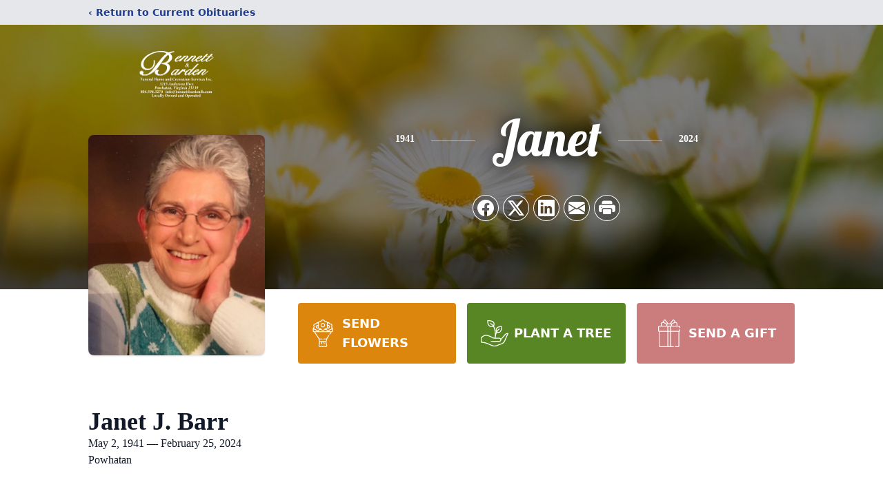

--- FILE ---
content_type: text/html; charset=utf-8
request_url: https://www.google.com/recaptcha/enterprise/anchor?ar=1&k=6LcU_14iAAAAANXmbcrQMkrRsd7DCMM-WgvztW99&co=aHR0cHM6Ly93d3cuYmVubmV0dGJhcmRlbmZoLmNvbTo0NDM.&hl=en&type=image&v=PoyoqOPhxBO7pBk68S4YbpHZ&theme=light&size=invisible&badge=bottomright&anchor-ms=20000&execute-ms=30000&cb=a7ma3vawrbz1
body_size: 48562
content:
<!DOCTYPE HTML><html dir="ltr" lang="en"><head><meta http-equiv="Content-Type" content="text/html; charset=UTF-8">
<meta http-equiv="X-UA-Compatible" content="IE=edge">
<title>reCAPTCHA</title>
<style type="text/css">
/* cyrillic-ext */
@font-face {
  font-family: 'Roboto';
  font-style: normal;
  font-weight: 400;
  font-stretch: 100%;
  src: url(//fonts.gstatic.com/s/roboto/v48/KFO7CnqEu92Fr1ME7kSn66aGLdTylUAMa3GUBHMdazTgWw.woff2) format('woff2');
  unicode-range: U+0460-052F, U+1C80-1C8A, U+20B4, U+2DE0-2DFF, U+A640-A69F, U+FE2E-FE2F;
}
/* cyrillic */
@font-face {
  font-family: 'Roboto';
  font-style: normal;
  font-weight: 400;
  font-stretch: 100%;
  src: url(//fonts.gstatic.com/s/roboto/v48/KFO7CnqEu92Fr1ME7kSn66aGLdTylUAMa3iUBHMdazTgWw.woff2) format('woff2');
  unicode-range: U+0301, U+0400-045F, U+0490-0491, U+04B0-04B1, U+2116;
}
/* greek-ext */
@font-face {
  font-family: 'Roboto';
  font-style: normal;
  font-weight: 400;
  font-stretch: 100%;
  src: url(//fonts.gstatic.com/s/roboto/v48/KFO7CnqEu92Fr1ME7kSn66aGLdTylUAMa3CUBHMdazTgWw.woff2) format('woff2');
  unicode-range: U+1F00-1FFF;
}
/* greek */
@font-face {
  font-family: 'Roboto';
  font-style: normal;
  font-weight: 400;
  font-stretch: 100%;
  src: url(//fonts.gstatic.com/s/roboto/v48/KFO7CnqEu92Fr1ME7kSn66aGLdTylUAMa3-UBHMdazTgWw.woff2) format('woff2');
  unicode-range: U+0370-0377, U+037A-037F, U+0384-038A, U+038C, U+038E-03A1, U+03A3-03FF;
}
/* math */
@font-face {
  font-family: 'Roboto';
  font-style: normal;
  font-weight: 400;
  font-stretch: 100%;
  src: url(//fonts.gstatic.com/s/roboto/v48/KFO7CnqEu92Fr1ME7kSn66aGLdTylUAMawCUBHMdazTgWw.woff2) format('woff2');
  unicode-range: U+0302-0303, U+0305, U+0307-0308, U+0310, U+0312, U+0315, U+031A, U+0326-0327, U+032C, U+032F-0330, U+0332-0333, U+0338, U+033A, U+0346, U+034D, U+0391-03A1, U+03A3-03A9, U+03B1-03C9, U+03D1, U+03D5-03D6, U+03F0-03F1, U+03F4-03F5, U+2016-2017, U+2034-2038, U+203C, U+2040, U+2043, U+2047, U+2050, U+2057, U+205F, U+2070-2071, U+2074-208E, U+2090-209C, U+20D0-20DC, U+20E1, U+20E5-20EF, U+2100-2112, U+2114-2115, U+2117-2121, U+2123-214F, U+2190, U+2192, U+2194-21AE, U+21B0-21E5, U+21F1-21F2, U+21F4-2211, U+2213-2214, U+2216-22FF, U+2308-230B, U+2310, U+2319, U+231C-2321, U+2336-237A, U+237C, U+2395, U+239B-23B7, U+23D0, U+23DC-23E1, U+2474-2475, U+25AF, U+25B3, U+25B7, U+25BD, U+25C1, U+25CA, U+25CC, U+25FB, U+266D-266F, U+27C0-27FF, U+2900-2AFF, U+2B0E-2B11, U+2B30-2B4C, U+2BFE, U+3030, U+FF5B, U+FF5D, U+1D400-1D7FF, U+1EE00-1EEFF;
}
/* symbols */
@font-face {
  font-family: 'Roboto';
  font-style: normal;
  font-weight: 400;
  font-stretch: 100%;
  src: url(//fonts.gstatic.com/s/roboto/v48/KFO7CnqEu92Fr1ME7kSn66aGLdTylUAMaxKUBHMdazTgWw.woff2) format('woff2');
  unicode-range: U+0001-000C, U+000E-001F, U+007F-009F, U+20DD-20E0, U+20E2-20E4, U+2150-218F, U+2190, U+2192, U+2194-2199, U+21AF, U+21E6-21F0, U+21F3, U+2218-2219, U+2299, U+22C4-22C6, U+2300-243F, U+2440-244A, U+2460-24FF, U+25A0-27BF, U+2800-28FF, U+2921-2922, U+2981, U+29BF, U+29EB, U+2B00-2BFF, U+4DC0-4DFF, U+FFF9-FFFB, U+10140-1018E, U+10190-1019C, U+101A0, U+101D0-101FD, U+102E0-102FB, U+10E60-10E7E, U+1D2C0-1D2D3, U+1D2E0-1D37F, U+1F000-1F0FF, U+1F100-1F1AD, U+1F1E6-1F1FF, U+1F30D-1F30F, U+1F315, U+1F31C, U+1F31E, U+1F320-1F32C, U+1F336, U+1F378, U+1F37D, U+1F382, U+1F393-1F39F, U+1F3A7-1F3A8, U+1F3AC-1F3AF, U+1F3C2, U+1F3C4-1F3C6, U+1F3CA-1F3CE, U+1F3D4-1F3E0, U+1F3ED, U+1F3F1-1F3F3, U+1F3F5-1F3F7, U+1F408, U+1F415, U+1F41F, U+1F426, U+1F43F, U+1F441-1F442, U+1F444, U+1F446-1F449, U+1F44C-1F44E, U+1F453, U+1F46A, U+1F47D, U+1F4A3, U+1F4B0, U+1F4B3, U+1F4B9, U+1F4BB, U+1F4BF, U+1F4C8-1F4CB, U+1F4D6, U+1F4DA, U+1F4DF, U+1F4E3-1F4E6, U+1F4EA-1F4ED, U+1F4F7, U+1F4F9-1F4FB, U+1F4FD-1F4FE, U+1F503, U+1F507-1F50B, U+1F50D, U+1F512-1F513, U+1F53E-1F54A, U+1F54F-1F5FA, U+1F610, U+1F650-1F67F, U+1F687, U+1F68D, U+1F691, U+1F694, U+1F698, U+1F6AD, U+1F6B2, U+1F6B9-1F6BA, U+1F6BC, U+1F6C6-1F6CF, U+1F6D3-1F6D7, U+1F6E0-1F6EA, U+1F6F0-1F6F3, U+1F6F7-1F6FC, U+1F700-1F7FF, U+1F800-1F80B, U+1F810-1F847, U+1F850-1F859, U+1F860-1F887, U+1F890-1F8AD, U+1F8B0-1F8BB, U+1F8C0-1F8C1, U+1F900-1F90B, U+1F93B, U+1F946, U+1F984, U+1F996, U+1F9E9, U+1FA00-1FA6F, U+1FA70-1FA7C, U+1FA80-1FA89, U+1FA8F-1FAC6, U+1FACE-1FADC, U+1FADF-1FAE9, U+1FAF0-1FAF8, U+1FB00-1FBFF;
}
/* vietnamese */
@font-face {
  font-family: 'Roboto';
  font-style: normal;
  font-weight: 400;
  font-stretch: 100%;
  src: url(//fonts.gstatic.com/s/roboto/v48/KFO7CnqEu92Fr1ME7kSn66aGLdTylUAMa3OUBHMdazTgWw.woff2) format('woff2');
  unicode-range: U+0102-0103, U+0110-0111, U+0128-0129, U+0168-0169, U+01A0-01A1, U+01AF-01B0, U+0300-0301, U+0303-0304, U+0308-0309, U+0323, U+0329, U+1EA0-1EF9, U+20AB;
}
/* latin-ext */
@font-face {
  font-family: 'Roboto';
  font-style: normal;
  font-weight: 400;
  font-stretch: 100%;
  src: url(//fonts.gstatic.com/s/roboto/v48/KFO7CnqEu92Fr1ME7kSn66aGLdTylUAMa3KUBHMdazTgWw.woff2) format('woff2');
  unicode-range: U+0100-02BA, U+02BD-02C5, U+02C7-02CC, U+02CE-02D7, U+02DD-02FF, U+0304, U+0308, U+0329, U+1D00-1DBF, U+1E00-1E9F, U+1EF2-1EFF, U+2020, U+20A0-20AB, U+20AD-20C0, U+2113, U+2C60-2C7F, U+A720-A7FF;
}
/* latin */
@font-face {
  font-family: 'Roboto';
  font-style: normal;
  font-weight: 400;
  font-stretch: 100%;
  src: url(//fonts.gstatic.com/s/roboto/v48/KFO7CnqEu92Fr1ME7kSn66aGLdTylUAMa3yUBHMdazQ.woff2) format('woff2');
  unicode-range: U+0000-00FF, U+0131, U+0152-0153, U+02BB-02BC, U+02C6, U+02DA, U+02DC, U+0304, U+0308, U+0329, U+2000-206F, U+20AC, U+2122, U+2191, U+2193, U+2212, U+2215, U+FEFF, U+FFFD;
}
/* cyrillic-ext */
@font-face {
  font-family: 'Roboto';
  font-style: normal;
  font-weight: 500;
  font-stretch: 100%;
  src: url(//fonts.gstatic.com/s/roboto/v48/KFO7CnqEu92Fr1ME7kSn66aGLdTylUAMa3GUBHMdazTgWw.woff2) format('woff2');
  unicode-range: U+0460-052F, U+1C80-1C8A, U+20B4, U+2DE0-2DFF, U+A640-A69F, U+FE2E-FE2F;
}
/* cyrillic */
@font-face {
  font-family: 'Roboto';
  font-style: normal;
  font-weight: 500;
  font-stretch: 100%;
  src: url(//fonts.gstatic.com/s/roboto/v48/KFO7CnqEu92Fr1ME7kSn66aGLdTylUAMa3iUBHMdazTgWw.woff2) format('woff2');
  unicode-range: U+0301, U+0400-045F, U+0490-0491, U+04B0-04B1, U+2116;
}
/* greek-ext */
@font-face {
  font-family: 'Roboto';
  font-style: normal;
  font-weight: 500;
  font-stretch: 100%;
  src: url(//fonts.gstatic.com/s/roboto/v48/KFO7CnqEu92Fr1ME7kSn66aGLdTylUAMa3CUBHMdazTgWw.woff2) format('woff2');
  unicode-range: U+1F00-1FFF;
}
/* greek */
@font-face {
  font-family: 'Roboto';
  font-style: normal;
  font-weight: 500;
  font-stretch: 100%;
  src: url(//fonts.gstatic.com/s/roboto/v48/KFO7CnqEu92Fr1ME7kSn66aGLdTylUAMa3-UBHMdazTgWw.woff2) format('woff2');
  unicode-range: U+0370-0377, U+037A-037F, U+0384-038A, U+038C, U+038E-03A1, U+03A3-03FF;
}
/* math */
@font-face {
  font-family: 'Roboto';
  font-style: normal;
  font-weight: 500;
  font-stretch: 100%;
  src: url(//fonts.gstatic.com/s/roboto/v48/KFO7CnqEu92Fr1ME7kSn66aGLdTylUAMawCUBHMdazTgWw.woff2) format('woff2');
  unicode-range: U+0302-0303, U+0305, U+0307-0308, U+0310, U+0312, U+0315, U+031A, U+0326-0327, U+032C, U+032F-0330, U+0332-0333, U+0338, U+033A, U+0346, U+034D, U+0391-03A1, U+03A3-03A9, U+03B1-03C9, U+03D1, U+03D5-03D6, U+03F0-03F1, U+03F4-03F5, U+2016-2017, U+2034-2038, U+203C, U+2040, U+2043, U+2047, U+2050, U+2057, U+205F, U+2070-2071, U+2074-208E, U+2090-209C, U+20D0-20DC, U+20E1, U+20E5-20EF, U+2100-2112, U+2114-2115, U+2117-2121, U+2123-214F, U+2190, U+2192, U+2194-21AE, U+21B0-21E5, U+21F1-21F2, U+21F4-2211, U+2213-2214, U+2216-22FF, U+2308-230B, U+2310, U+2319, U+231C-2321, U+2336-237A, U+237C, U+2395, U+239B-23B7, U+23D0, U+23DC-23E1, U+2474-2475, U+25AF, U+25B3, U+25B7, U+25BD, U+25C1, U+25CA, U+25CC, U+25FB, U+266D-266F, U+27C0-27FF, U+2900-2AFF, U+2B0E-2B11, U+2B30-2B4C, U+2BFE, U+3030, U+FF5B, U+FF5D, U+1D400-1D7FF, U+1EE00-1EEFF;
}
/* symbols */
@font-face {
  font-family: 'Roboto';
  font-style: normal;
  font-weight: 500;
  font-stretch: 100%;
  src: url(//fonts.gstatic.com/s/roboto/v48/KFO7CnqEu92Fr1ME7kSn66aGLdTylUAMaxKUBHMdazTgWw.woff2) format('woff2');
  unicode-range: U+0001-000C, U+000E-001F, U+007F-009F, U+20DD-20E0, U+20E2-20E4, U+2150-218F, U+2190, U+2192, U+2194-2199, U+21AF, U+21E6-21F0, U+21F3, U+2218-2219, U+2299, U+22C4-22C6, U+2300-243F, U+2440-244A, U+2460-24FF, U+25A0-27BF, U+2800-28FF, U+2921-2922, U+2981, U+29BF, U+29EB, U+2B00-2BFF, U+4DC0-4DFF, U+FFF9-FFFB, U+10140-1018E, U+10190-1019C, U+101A0, U+101D0-101FD, U+102E0-102FB, U+10E60-10E7E, U+1D2C0-1D2D3, U+1D2E0-1D37F, U+1F000-1F0FF, U+1F100-1F1AD, U+1F1E6-1F1FF, U+1F30D-1F30F, U+1F315, U+1F31C, U+1F31E, U+1F320-1F32C, U+1F336, U+1F378, U+1F37D, U+1F382, U+1F393-1F39F, U+1F3A7-1F3A8, U+1F3AC-1F3AF, U+1F3C2, U+1F3C4-1F3C6, U+1F3CA-1F3CE, U+1F3D4-1F3E0, U+1F3ED, U+1F3F1-1F3F3, U+1F3F5-1F3F7, U+1F408, U+1F415, U+1F41F, U+1F426, U+1F43F, U+1F441-1F442, U+1F444, U+1F446-1F449, U+1F44C-1F44E, U+1F453, U+1F46A, U+1F47D, U+1F4A3, U+1F4B0, U+1F4B3, U+1F4B9, U+1F4BB, U+1F4BF, U+1F4C8-1F4CB, U+1F4D6, U+1F4DA, U+1F4DF, U+1F4E3-1F4E6, U+1F4EA-1F4ED, U+1F4F7, U+1F4F9-1F4FB, U+1F4FD-1F4FE, U+1F503, U+1F507-1F50B, U+1F50D, U+1F512-1F513, U+1F53E-1F54A, U+1F54F-1F5FA, U+1F610, U+1F650-1F67F, U+1F687, U+1F68D, U+1F691, U+1F694, U+1F698, U+1F6AD, U+1F6B2, U+1F6B9-1F6BA, U+1F6BC, U+1F6C6-1F6CF, U+1F6D3-1F6D7, U+1F6E0-1F6EA, U+1F6F0-1F6F3, U+1F6F7-1F6FC, U+1F700-1F7FF, U+1F800-1F80B, U+1F810-1F847, U+1F850-1F859, U+1F860-1F887, U+1F890-1F8AD, U+1F8B0-1F8BB, U+1F8C0-1F8C1, U+1F900-1F90B, U+1F93B, U+1F946, U+1F984, U+1F996, U+1F9E9, U+1FA00-1FA6F, U+1FA70-1FA7C, U+1FA80-1FA89, U+1FA8F-1FAC6, U+1FACE-1FADC, U+1FADF-1FAE9, U+1FAF0-1FAF8, U+1FB00-1FBFF;
}
/* vietnamese */
@font-face {
  font-family: 'Roboto';
  font-style: normal;
  font-weight: 500;
  font-stretch: 100%;
  src: url(//fonts.gstatic.com/s/roboto/v48/KFO7CnqEu92Fr1ME7kSn66aGLdTylUAMa3OUBHMdazTgWw.woff2) format('woff2');
  unicode-range: U+0102-0103, U+0110-0111, U+0128-0129, U+0168-0169, U+01A0-01A1, U+01AF-01B0, U+0300-0301, U+0303-0304, U+0308-0309, U+0323, U+0329, U+1EA0-1EF9, U+20AB;
}
/* latin-ext */
@font-face {
  font-family: 'Roboto';
  font-style: normal;
  font-weight: 500;
  font-stretch: 100%;
  src: url(//fonts.gstatic.com/s/roboto/v48/KFO7CnqEu92Fr1ME7kSn66aGLdTylUAMa3KUBHMdazTgWw.woff2) format('woff2');
  unicode-range: U+0100-02BA, U+02BD-02C5, U+02C7-02CC, U+02CE-02D7, U+02DD-02FF, U+0304, U+0308, U+0329, U+1D00-1DBF, U+1E00-1E9F, U+1EF2-1EFF, U+2020, U+20A0-20AB, U+20AD-20C0, U+2113, U+2C60-2C7F, U+A720-A7FF;
}
/* latin */
@font-face {
  font-family: 'Roboto';
  font-style: normal;
  font-weight: 500;
  font-stretch: 100%;
  src: url(//fonts.gstatic.com/s/roboto/v48/KFO7CnqEu92Fr1ME7kSn66aGLdTylUAMa3yUBHMdazQ.woff2) format('woff2');
  unicode-range: U+0000-00FF, U+0131, U+0152-0153, U+02BB-02BC, U+02C6, U+02DA, U+02DC, U+0304, U+0308, U+0329, U+2000-206F, U+20AC, U+2122, U+2191, U+2193, U+2212, U+2215, U+FEFF, U+FFFD;
}
/* cyrillic-ext */
@font-face {
  font-family: 'Roboto';
  font-style: normal;
  font-weight: 900;
  font-stretch: 100%;
  src: url(//fonts.gstatic.com/s/roboto/v48/KFO7CnqEu92Fr1ME7kSn66aGLdTylUAMa3GUBHMdazTgWw.woff2) format('woff2');
  unicode-range: U+0460-052F, U+1C80-1C8A, U+20B4, U+2DE0-2DFF, U+A640-A69F, U+FE2E-FE2F;
}
/* cyrillic */
@font-face {
  font-family: 'Roboto';
  font-style: normal;
  font-weight: 900;
  font-stretch: 100%;
  src: url(//fonts.gstatic.com/s/roboto/v48/KFO7CnqEu92Fr1ME7kSn66aGLdTylUAMa3iUBHMdazTgWw.woff2) format('woff2');
  unicode-range: U+0301, U+0400-045F, U+0490-0491, U+04B0-04B1, U+2116;
}
/* greek-ext */
@font-face {
  font-family: 'Roboto';
  font-style: normal;
  font-weight: 900;
  font-stretch: 100%;
  src: url(//fonts.gstatic.com/s/roboto/v48/KFO7CnqEu92Fr1ME7kSn66aGLdTylUAMa3CUBHMdazTgWw.woff2) format('woff2');
  unicode-range: U+1F00-1FFF;
}
/* greek */
@font-face {
  font-family: 'Roboto';
  font-style: normal;
  font-weight: 900;
  font-stretch: 100%;
  src: url(//fonts.gstatic.com/s/roboto/v48/KFO7CnqEu92Fr1ME7kSn66aGLdTylUAMa3-UBHMdazTgWw.woff2) format('woff2');
  unicode-range: U+0370-0377, U+037A-037F, U+0384-038A, U+038C, U+038E-03A1, U+03A3-03FF;
}
/* math */
@font-face {
  font-family: 'Roboto';
  font-style: normal;
  font-weight: 900;
  font-stretch: 100%;
  src: url(//fonts.gstatic.com/s/roboto/v48/KFO7CnqEu92Fr1ME7kSn66aGLdTylUAMawCUBHMdazTgWw.woff2) format('woff2');
  unicode-range: U+0302-0303, U+0305, U+0307-0308, U+0310, U+0312, U+0315, U+031A, U+0326-0327, U+032C, U+032F-0330, U+0332-0333, U+0338, U+033A, U+0346, U+034D, U+0391-03A1, U+03A3-03A9, U+03B1-03C9, U+03D1, U+03D5-03D6, U+03F0-03F1, U+03F4-03F5, U+2016-2017, U+2034-2038, U+203C, U+2040, U+2043, U+2047, U+2050, U+2057, U+205F, U+2070-2071, U+2074-208E, U+2090-209C, U+20D0-20DC, U+20E1, U+20E5-20EF, U+2100-2112, U+2114-2115, U+2117-2121, U+2123-214F, U+2190, U+2192, U+2194-21AE, U+21B0-21E5, U+21F1-21F2, U+21F4-2211, U+2213-2214, U+2216-22FF, U+2308-230B, U+2310, U+2319, U+231C-2321, U+2336-237A, U+237C, U+2395, U+239B-23B7, U+23D0, U+23DC-23E1, U+2474-2475, U+25AF, U+25B3, U+25B7, U+25BD, U+25C1, U+25CA, U+25CC, U+25FB, U+266D-266F, U+27C0-27FF, U+2900-2AFF, U+2B0E-2B11, U+2B30-2B4C, U+2BFE, U+3030, U+FF5B, U+FF5D, U+1D400-1D7FF, U+1EE00-1EEFF;
}
/* symbols */
@font-face {
  font-family: 'Roboto';
  font-style: normal;
  font-weight: 900;
  font-stretch: 100%;
  src: url(//fonts.gstatic.com/s/roboto/v48/KFO7CnqEu92Fr1ME7kSn66aGLdTylUAMaxKUBHMdazTgWw.woff2) format('woff2');
  unicode-range: U+0001-000C, U+000E-001F, U+007F-009F, U+20DD-20E0, U+20E2-20E4, U+2150-218F, U+2190, U+2192, U+2194-2199, U+21AF, U+21E6-21F0, U+21F3, U+2218-2219, U+2299, U+22C4-22C6, U+2300-243F, U+2440-244A, U+2460-24FF, U+25A0-27BF, U+2800-28FF, U+2921-2922, U+2981, U+29BF, U+29EB, U+2B00-2BFF, U+4DC0-4DFF, U+FFF9-FFFB, U+10140-1018E, U+10190-1019C, U+101A0, U+101D0-101FD, U+102E0-102FB, U+10E60-10E7E, U+1D2C0-1D2D3, U+1D2E0-1D37F, U+1F000-1F0FF, U+1F100-1F1AD, U+1F1E6-1F1FF, U+1F30D-1F30F, U+1F315, U+1F31C, U+1F31E, U+1F320-1F32C, U+1F336, U+1F378, U+1F37D, U+1F382, U+1F393-1F39F, U+1F3A7-1F3A8, U+1F3AC-1F3AF, U+1F3C2, U+1F3C4-1F3C6, U+1F3CA-1F3CE, U+1F3D4-1F3E0, U+1F3ED, U+1F3F1-1F3F3, U+1F3F5-1F3F7, U+1F408, U+1F415, U+1F41F, U+1F426, U+1F43F, U+1F441-1F442, U+1F444, U+1F446-1F449, U+1F44C-1F44E, U+1F453, U+1F46A, U+1F47D, U+1F4A3, U+1F4B0, U+1F4B3, U+1F4B9, U+1F4BB, U+1F4BF, U+1F4C8-1F4CB, U+1F4D6, U+1F4DA, U+1F4DF, U+1F4E3-1F4E6, U+1F4EA-1F4ED, U+1F4F7, U+1F4F9-1F4FB, U+1F4FD-1F4FE, U+1F503, U+1F507-1F50B, U+1F50D, U+1F512-1F513, U+1F53E-1F54A, U+1F54F-1F5FA, U+1F610, U+1F650-1F67F, U+1F687, U+1F68D, U+1F691, U+1F694, U+1F698, U+1F6AD, U+1F6B2, U+1F6B9-1F6BA, U+1F6BC, U+1F6C6-1F6CF, U+1F6D3-1F6D7, U+1F6E0-1F6EA, U+1F6F0-1F6F3, U+1F6F7-1F6FC, U+1F700-1F7FF, U+1F800-1F80B, U+1F810-1F847, U+1F850-1F859, U+1F860-1F887, U+1F890-1F8AD, U+1F8B0-1F8BB, U+1F8C0-1F8C1, U+1F900-1F90B, U+1F93B, U+1F946, U+1F984, U+1F996, U+1F9E9, U+1FA00-1FA6F, U+1FA70-1FA7C, U+1FA80-1FA89, U+1FA8F-1FAC6, U+1FACE-1FADC, U+1FADF-1FAE9, U+1FAF0-1FAF8, U+1FB00-1FBFF;
}
/* vietnamese */
@font-face {
  font-family: 'Roboto';
  font-style: normal;
  font-weight: 900;
  font-stretch: 100%;
  src: url(//fonts.gstatic.com/s/roboto/v48/KFO7CnqEu92Fr1ME7kSn66aGLdTylUAMa3OUBHMdazTgWw.woff2) format('woff2');
  unicode-range: U+0102-0103, U+0110-0111, U+0128-0129, U+0168-0169, U+01A0-01A1, U+01AF-01B0, U+0300-0301, U+0303-0304, U+0308-0309, U+0323, U+0329, U+1EA0-1EF9, U+20AB;
}
/* latin-ext */
@font-face {
  font-family: 'Roboto';
  font-style: normal;
  font-weight: 900;
  font-stretch: 100%;
  src: url(//fonts.gstatic.com/s/roboto/v48/KFO7CnqEu92Fr1ME7kSn66aGLdTylUAMa3KUBHMdazTgWw.woff2) format('woff2');
  unicode-range: U+0100-02BA, U+02BD-02C5, U+02C7-02CC, U+02CE-02D7, U+02DD-02FF, U+0304, U+0308, U+0329, U+1D00-1DBF, U+1E00-1E9F, U+1EF2-1EFF, U+2020, U+20A0-20AB, U+20AD-20C0, U+2113, U+2C60-2C7F, U+A720-A7FF;
}
/* latin */
@font-face {
  font-family: 'Roboto';
  font-style: normal;
  font-weight: 900;
  font-stretch: 100%;
  src: url(//fonts.gstatic.com/s/roboto/v48/KFO7CnqEu92Fr1ME7kSn66aGLdTylUAMa3yUBHMdazQ.woff2) format('woff2');
  unicode-range: U+0000-00FF, U+0131, U+0152-0153, U+02BB-02BC, U+02C6, U+02DA, U+02DC, U+0304, U+0308, U+0329, U+2000-206F, U+20AC, U+2122, U+2191, U+2193, U+2212, U+2215, U+FEFF, U+FFFD;
}

</style>
<link rel="stylesheet" type="text/css" href="https://www.gstatic.com/recaptcha/releases/PoyoqOPhxBO7pBk68S4YbpHZ/styles__ltr.css">
<script nonce="U8cknQXIPdZxAvi-wUgK6w" type="text/javascript">window['__recaptcha_api'] = 'https://www.google.com/recaptcha/enterprise/';</script>
<script type="text/javascript" src="https://www.gstatic.com/recaptcha/releases/PoyoqOPhxBO7pBk68S4YbpHZ/recaptcha__en.js" nonce="U8cknQXIPdZxAvi-wUgK6w">
      
    </script></head>
<body><div id="rc-anchor-alert" class="rc-anchor-alert"></div>
<input type="hidden" id="recaptcha-token" value="[base64]">
<script type="text/javascript" nonce="U8cknQXIPdZxAvi-wUgK6w">
      recaptcha.anchor.Main.init("[\x22ainput\x22,[\x22bgdata\x22,\x22\x22,\[base64]/[base64]/MjU1Ong/[base64]/[base64]/[base64]/[base64]/[base64]/[base64]/[base64]/[base64]/[base64]/[base64]/[base64]/[base64]/[base64]/[base64]/[base64]\\u003d\x22,\[base64]\\u003d\x22,\x22bHIPC3XCsAZhag/[base64]/DmTzCgsOHw6Ylw4Fjw7dfYnpJIsKlLgjCgsK5Z8ORHV1dTyXDjnVhwpfDkVNVLMKVw5Bqwr5Tw40Mwqdad3diHcO1QMOdw5hwwoBtw6rDpcKwKsKNwodMOggAdMKBwr1zAzYmZDwpwozDicOYK8KsNcOgECzChxrCu8OeDcKxHV1xw7/DpsOuS8OcwpotPcKXGXDCuMOjw7fClWnCtiZFw6/CtcOAw68qQlN2PcKfIwnCnCPCikURwp7DncO3w5jDhgbDpyBXHAVHeMKfwqstPcORw71Rwr5pKcKPwp7DiMOvw5oTw5/CgQpyGAvCpcOGw7hBXcKbw7rDhMKDw5bCiAo/[base64]/DcK/RgrDvXPClcODw6HDmMKLZcKtwps1wq/Co8Kbwo54NcO8woTCrMKJFcKPQQPDnsOoER/Dl25hL8KDwpLCm8OcR8K8a8KCwp7CjmvDvxrDiDDCuQ7CpMOjLDoGw5tyw6HDksK8O3/Dgn/[base64]/DnD7Dp8Ovw4lJX8O4TGnCl8KAOBAKUTkuwq1SwopAcHHDm8OEUWHDl8K4CXYowoldVcO9w4bCjz/[base64]/Dl8OcwqPDlWrCiQINH0/[base64]/CqUXDj0rCvMOBNnfDuDkrDTjCuBYSw6HDm8OHdjvDnhYnw7bCpMKAw4DCrcK1Sm1mQCUuAcK5wrt1EcOkP09bw4QJw6/CpxbDpsO0w5kKYWJvwr1Rw6Ftw5TDoxPCmsORw6ATwpchw5LDhkRmFlLChyjCgWJTKSs1dcKQwoxCYsO+wrrCm8KbBsOYwo7Cr8OMOzx5OC/DssOdw6E3ZzDDgmkZChksPcO7DSTCoMKMw7oyUxF9QTfDgsKyCMKrPMKDwrLDgsOWOGbDoz/[base64]/H31jS01UUSdrMXTCs1rCr8KqLh3Dgg7DpzTDqQPDpDPDmCHCvRrDgsO3LMK1KlLDuMOmS1NJNARSdh/[base64]/CnRXCrCFhwoXDhynCjMKMVTAbXyHCscKVXMOlwrY3WMKmwrPCoxnClsKyRcOpTjjDkSsew4zCnxjCkyNzfMKQwrDDqCrCucOpF8KpdXEoQMOPw6UPKhXCgCnCjW4yCcOQKcK5w4rCvy/CqsOyfAfCtjDCrHwQQcKtwrzCsQfCgRrCqlXDgn7DlEbCm15vHRHCmcKlR8OVwpzCm8OGa2QBwo7DtsO6wqktehwPPsKiwoVlD8Odw7N0w73CgsKAN0ApwoPCmQwGw53DuVF5wo4JwqtsbXPCiMOAw7nCscKpbi7CqkPCksKTJ8OXw5FOc1TDpVzDiGMHbMObw6p/SsKNaAfCnljDgCBPw7AScSDDicKJwpwnwqLDl2XDuWZtFQ5+KMODZykYw4ZCM8O/[base64]/[base64]/CicKMfMOiGsKAOxZJW8KJw67Ch8KFwrtobcKew5ZTIgEEYAvDkcKXwrhiwq8wKsKrw6QBEXFbPx/Dlhdwwq7CgcKew4TCnnhRw7hgMDbCj8KnA3NywqvCgMKrewxzOEfDj8Omw4V1w5jDtMOkInc1wotETsOPdMK8ZibDnykdw5Raw7LDgcKQGcOaWl1DwqrCpThIwqLDhMOAworDvWwBWlbDk8Kfw4dnAlRuJ8OLPgJow4pbwpomdX/Dj8ORKcO3wq5ew6t6wp1mw59Cw4xywrbCnlzDjzg8B8KTDRFoT8O0B8OYFwHCkTgjFE1iZgxxCcOtwphmw5ZZwq/Ch8OCfMKHKsKvwpnCosOfRGLDtsKtw53Dkh4cwohYw4vClsKyb8KMSsOKbCo/wqozcMOFHG8AwrnDuQbDr1dnwrM9AzDDi8KqZWp7ICDDnMOVwpE6MMKGw4rCo8OUw4bDviQpRWnClsKxw6HDhwEHw5bDu8OmwpQ1woXDvcK+wqHCiMKDSi9swp3Ck1nDtHIiwqXCi8K7wrc/MMK3w7JPP8KuwqsfdMKnw6DCqsO8LcOKQ8KNw5bCgkfDqsOHw78qN8ONBcKZcMOgw5bCv8O1NcO3d1jDsDp/w6Ubw5vDjsO3FcOsBcO9FMO/PVNfdyPCuUXChcK2IR4aw68Jw7fDtlJxGwzCrBdQXcOdF8OXw7zDiMOqwr/CjiTCgSnDlHxWw63CsyrCiMOQwrvDmRnDl8KWwp9+w5srw7oow4YfGwjClhHDm3kdw5HDmAJEH8KYw6cfwpBpVsK4w6LCj8ORAcKwwrbDnT7CmjzCryfDqcKiGjwhwqJ3QHwBwqfDnXceRRbCncKDGcKPEGfDh8OyE8OdU8K+TXXDmhXCu8O7e3MDbsO2R8KHwqzDl0/DoXcRwpLDp8OCccOdwoLCmETDm8OywrjCs8OBK8OYwpPDkzFnw49mAcKDw4jDt3lDRVHDuhlqw5/Cp8O7d8OVw6HCgMKyKMK2wqdTSsO1M8KYEcK/SWphw4pPwolMwrJ0wqLDnlRswrdyTmXCpE0EwofDvMOoOwBbT3N0HR7DtcOwwq/DngN4wq0YMhVLMFVQwp5yXX8SH0BWE1nCkm1ww7vDkXPClMKlwozDv2c6ERYjw4rDnCbCvMOlw5kZw7odw7jDksKTw4MhVhvCmsK4wpYHwqdnwr/[base64]/CcObJsKoFsOSK8ONPzXDpcKfw41LwpfDlhbCpkfDgcKGwqEZfVcFC3vCg8OVwqTDmiHDlcK/WMK4NxMufMK5wpxYJ8OZwp1cYcOxwpdnbsOROcOWw5JWOMKLJsK3wo7CuS9aw64qaXTDt3XCncOfwpnDoGhYOhfDv8OmwqUVw6/[base64]/CtMONJljCnMKrw6LCo0/Dn8OHw4PDqDtSwp/[base64]/DkmTCv37CmMORw4J4w7siw4nDkU/[base64]/w4lDwqFxwot6d0bCiXjDkcOtfMOTJ8K4TgY6wpXCgnMHwofCiCnCosOlacODYUPCpMORwq3ClMKiwowBwovCrsOhwrrCqlB7wrdqGTDDjsKLw6jCjsKbaSs/Iz0yw60jRsKrwqBCB8O9wrHDr8K4wpLDh8Kvw5drw7XDvsOyw44/wrJCwqTCkQoQfcOlfGlIwqTDo8Ouwp59w4cfw5zDiyQCYcKuCsOQGVw/[base64]/ClEI0woXCsMKqTMKXw7LDp8KceFfDiMKCVMOpB8KCw4pkEcOMb03DhcObUGPDpMOewqvCnMO6LsK/w4rDp0TCg8KUcMKjw6BxGCPDncOGOcOswrddwqNnw7YpPsKefUlOwrRaw6pfEMKSwpHDj1NZZ8OsZTYYwrzDiMOGwpUxw4E/w4QRworDqsOlYcOvHMOhwox5wqDCql7CuMOFHEhgTsOvOcKVfHdscU3Cg8OGXMKNwrUrCsODwq1owqVDw7xoZMKJw7rDoMO3wqZQI8KKf8KsWTLDmsKvwqfDqsKAw67CmCprPsKRwoTDqksPw4TDjcOlLcOGwrvCv8OhGS1Pw6zCqi4/wrXCj8K+SkoWV8O1QhXDkcOlwrzDlS9UDsKUJzzDk8Osdy8Ka8OUQWNpw4LCpkkPw7UpCHPDj8KowobDpsObw6rDk8OgasOLw63ClMKJasO/w4XDrMK4wpfDhHQ4O8OOwqTDr8Orw6R/GRwqM8OJw4PDs0csw4xiw5bDjmdBw7zDpVrCkMKAw7nDscObw4HCtcKbZ8KQfsK1RsKfwqV1wrozw45ew7jCh8Obw78vYMO0UGjCuz/ClSjDscK6w4LCjCrCjsKrdmgtfgnDoCjDgMO/[base64]/DjW3DohDCsiIkdsOSBMKTZsKCw4d5w5UZwqHDjcK7wrbCoijCr8OUwqUxw7XDh1HDlXBzNzMAXibCucKhwpwFC8ORwqlTwqInwokDNcKXw5TCh8O1RG1zL8OgwpdZw47Crx1MFsOJXHjCg8ObBcKiO8O2w5xMw4Bgd8O3HMK/G8Oqw7vDqMKkwpTCosOEJmrCv8OUwqZ9w6bCkHkAwot6wrTCvgREwonDumx1wo/CrsK2aFt5E8KRw5szPXHDj3/[base64]/CrcKGT0kMwoheM8OLwrDDgcOmw69tXUspwqJLeMKPIT3DoMKlwq0swo3DisOBL8OnIsOfaMKPGMK5w5bCoMKmwobDrHDChcOjcsKUwqMwBSzDn1/CvsKhw6HCp8KCwoHCkGbCr8KtwqopZsOgQ8KNfyVMw7dBwocCQHwbMMO5ZzzDkQ/CpMObWCzCtGzDjF4kScKswo7ChcOZwpNew6ESw41RXMOuD8KfScK/wpYgUcK1wqM7Di/CoMKkLsK1wqzCjsOCN8OQeCDCrlZRw4duXyDChS01BcKDwrvDkUbDkjdPGcO2XkXCkSrCmsOaRsO9wqjDnmIrG8OyBcKpwr4+wqjDumnCuBQ4w6/[base64]/[base64]/DocKuw7nCssKsTlJ/NsO2Q8OkwrAXwqInVkgqKm8uwrTCon3CgMKNcifDslPCum08QXvDuCYqBMKcP8OrNUvCjH/Dv8KOwp59wo4tBRXCucKqw68WAnnCvQ/DtmxyF8OVw4HDhzpMw6TCi8OgOEM7w6fDqcO1bX3DpmwVw611WcKuTsK6w6LDmWHDscKAw7XDvsKEw6F5NMO1w43CrlMzwprDhcKddnTChTgtQynCjgbCrcObw4VBBwPDomjDm8O4woEiwqjDklnDqQofwrvCmD/CvcOmAUQqOjbCgn3Du8O+wqHCp8KJVCvCmFXDocK7acOow4LDgS5iw6hOMMKiXxlXfsOhw4kowoLDgXhFScKLGjdRw4XDr8K5wrPDtMKwwpHCjsKNw7U0MMKUwos3wpbDs8KTFGMKw5zDosKzwo7CpMO4b8KKw6o0Akt+w6A/wrRLZE5/[base64]/CqWjCsR85wq5WMsKRwoPDgMKPesKewp3DncO4Oz4cw6bCtsOxP8KtWMKkwqMRDcOFQ8KSwpNmVMKDHhJuwp/CgMKeFGxBM8Kzw5DDiRVQUTrCn8OVGsO8HHACeTbDjsKuIiZOeEUQCcK8fAPDg8OgDMOFPMOAwo3Cp8OObRzCp091w5TDv8O8wrHDkMKERBDDhADDkMOZwpopYh/ClsOewrDCgMKZBcKqw5o9PnjCoHFtBw3Cg8OsTQXDrHLDigV8wp1WQX3CkG0uwp7DmiYowqbCuMOUw5vCrD7DkMKVwo1qwr/DjcOcwogGwpFVwrbDh0vCkcKcBRBJT8KoEwE5AMORwoPCvMO9w4zCisK0w5PCmcOlc03DpMOjwqvDncOsGWNzw4BkHBlCE8OgPMOGdMKowrNQw7N+GhMuw7fDhlILwqEsw6zCtiYbwo/CucO4wqbCvHxicSBfXgvCvcO0IDwGwohAW8Opw7xnWcOYCsKRw67DoALDhMOPw77CoB13wp7Drx3CicOmQcK4w6bDlzA8w4k+BMOkw4QXGEvCkVhkZsOGwonDrcOZw57CsgxYwo0RAAfDjCHCtWDDmMOjbitrw7DClsOUw7vDv8OfwrvCi8OuHTzCusKQw4PDmnwXw7/CqV/DlMKoWcKJwqXCpMKGUh3DlG/[base64]/DsEs2w6JKwp5HworCuWU8UkE0wqUGw7XCu8K7Nnh5b8Klw6YYOzRqwqx/[base64]/CmcK2wrpjwprDtMOOwo/ClcKwwqzCvcOywqDCusKOEsOhVMKGwpHCpnVRw5jCoAcIZ8ONJAsVE8Oaw6UPwpwVw4LCocOQHWwlwrl3ZMKKwpB6w5HCh1HCr0TCtVE8wo/CqFFXw7cNMxbCiw7DmcO5AMKYcQ4cJMKJOsOWbm/DrEHDusKSWknCrsOgwpzCg34reMKwQ8OVw4IVZ8OKw53Coj8Lw6DCocKdOC3DiD/CpcKjw4fDkibDohE/BsKQJX3Dr1jDpMO8w6MoW8KWVTcwasKlw43CvXHDnMK2H8KHw6/Dv8OZw5g+WBzDs3HDvxM3w5h3wojDnsK+w4/Cs8KLw5bDhSotW8KWWmc2QGvDo3c6wpPCpl3CvkvDn8O2wrlvw4QkPcKWfMKbUcKiw6g6GBDDk8KPw5BVXsO4Vh7CsMKGwp3DsMOwXz3CuSBfZcKlw7rCgGDCoXfDmSjCrcKcFcOjw5R4ecO7dwk5FcOHw6zDhMOYwpltdkbDm8Oiwq/[base64]/wpgqw4Q2w6NJw7oww5XDvsO7Bwlmwq51RSjDtsKCP8Kiw73CrcKgFcK0CA/DrhTCoMKdQS/CsMK0w6TCt8OAR8OxX8O2GsKyVwHDl8K6awsTwo8ELMOUw4YpwqjDlsOSGzhbwqA4Y8O0P8KfSB3Dtm/DvsKPAMOrU8OXfsOdVlliw6AqwpkHw4daWsOlw63Ct1/[base64]/CmT/Cq2fCvlFJwobDnGgpSHEFLcKTYsOnwoTDmcOZB8OYw4EwEsOYwofCg8KGw7XDlMKRwpnCjgPDnwzCvkk8OGzDm2/[base64]/wqHCrXrDt8KXwo3CoVZswpFCwqvDvcKVw6nDiUbDjRcOwo3Cj8K4wo0qwrfDuR0Qwp7CpS9fIMOrb8K0w5V/wqpjw5zCosKJBQdywq9aw7/Chj3Du3PDoRLDuHJ3wppMKMKYd1nDriJMdVACZMKawrzCnU1gwprDuMK4wo/DlkIECx8wwr/[base64]/CqSTDvhnDp8OJSFg4wovCuxTDjH7CvcKiUwIOQMK0w655DQ/DnsKMw7rChcOQX8OMwoY4QiUiag7CvH/Cl8OoAcOMU0TCqDFResKmw49yw6hLw7nCtsOLwqzDncKsIcOUcxHDlMOFwo3Ch2RnwrQwT8Kow7lZY8O6P3XDjVrCowsjJsKTTFHCoMKbwo/Cpz/DnyXCvsKuRHdmwpXCnH3Cil7CrQ5tLMKXQMOnJ0TCpsKJwoLDpcKCXQ3ChWceBsOUGcOhwpJyw4rCscO3HsKEwrfCtAPCvS3ClEJeWMK5CCUGworCixoWT8O8wrDDlVzDqwQ0woNrwq0RImPCkR/[base64]/[base64]/Cr8OFHMKSwrTDtx7Cp1EUX8Khw5Vvw5oLLDQYw5zDmcKzUMOeVcK5wrN3wrHDlzvDjMK4BmzDuRrDt8O9w7poHh/DnVAfwq8Pw7A3ak7DtsO0w5REKF7CssKKYgjDgmg4wr/[base64]/DgsO0OwHCrXHDhMOTw7LCkcONR8Kjw57DsVwLIh0BCMOKKBFjE8OrOsOOCUtFwrHCrcOlM8KAXkAnwqXDn08+woAdHcKpwpvCpHBww6gkE8KPwqHCp8Odwo/CrcKQCMKjZShQEwPDusO7w64Ewq8wRWcQw7TDiE/DncKtw5fCmMOqwr3CjMOXwrcUf8KvRwTDs2jDpMOBwppCX8K9BWLCsyvDosO7w5bDjcKfcyHClMKTNyzCu20jScKTwp7DncKRwokVExgIYm/CksOaw607XMOmKmXDhsKrcmTClMO5w7NAZcKJWcKOW8KaZMK7wqtHwpLCmBoAw6Fvw4zDhgtmwrPDrVcNwp7CsUpQF8OBwoVLw7XDihLCvmsTwpzCr8OYw6/Dn8Ksw7hcB11bWWXCgkhMW8KVSX3DisKzYzRqS8KBwqIDISE4M8Ocw6TDsT/DoMO2FcO4bsOMYsKnw4BROiEOcnk+cFwzwpTDrksrChJSw792w68bw4HDjBxgTiBON3vCgcKww4JDWCceL8OVwp/DoDnCqsOTJnTCoR9IFyVzwrLCpBYQwq4ha2vDu8OlwrvCgjXCnCDDtxRew7fDiMKcwocaw7BFPkLCp8KWwqjCjcOlRMOFBsOIwoFOw7Q1ch7Ck8K6wpDCiws1W2nCrMOEbcK2wr53woPCvGhpNsOXeMKRTFfCjGItFn3Dhk3DvsObwrkQasK/eMKNw51oO8ObO8Ovw4/DqX/CqcOdw44rRMOJSzV0BsOVw77DvcODw4/Chxl8wrRiwo/Cp18fchB+w5HCgAzCnF8fRDgDEjklw7zDnzpWF0h6S8Kiw4AAw4TCl8O6QMOhwrxmDMKzDMKrRFd2wrHCvwzDqcO/w4bCjG7DuGDDqjETSz8qfTgyVcOswqtrwpNQPhgXw5zCgSRaw6/CqTNsw4ojCFPCh2YUw5/DjcKKw51eDVfCmn3DlcKiKcKrwqLDoG4iBsKUwpbDgMKIL0QLwpLCnsOQYsOvwqbCjHnDl1cXC8K+wr/Cg8KydsKiw4QIw50CMyjCo8KADEFkfzHCpWLDvMKxw5PCr8Olw6zCnsOuSsK/w7bDizjDo1PDtmAew7fDp8KBXcOmKsOUAGs7wpEPwq0MVjfDrQdWw7nDlzDCnW4rwqvDhyHCugVew4/Cv3Aqw7BMw5LDvhzDrwk5w7nDhX9HLFhLU2TDjwcFHMOZeHjChcK9XMOCwrAjC8KNw5LDk8OFw7LCp0jCpUgOZgw1K28Cw5DDojsaTQ3ColNrwq/CjcKhw4VqDsOCwq7DtEEkLcKzGDXCnXvCmkg4wpnChsKFBRRaw5/DsDDCvsKMJsKfw4IRwoYdw5YIdMO/G8Kqw4/Ds8KTMTV3w4zCnsK4w7gSK8Ojw6TCiV7CmcOYw7kJw5/[base64]/[base64]/wpNLNi/DhMKyczI2V2zCvcKJMsO2wozDgMOwWMKDw6Y5EsKhwqQqwp3CocOoV3wdwoItw5slwp4aw7rDocOAUcKiwoVKVhPCtEEuw6IwUzcqwr1ww7vDh8OBwpbDjcKFw64rw49BDnHDvsKQwq/DlErClMOVQMKnw4nCvsKNfcK5FcOWUgbCu8KfUm/DhcKBPcOdZE/DssO/ZMOow54IWcKHwr3DsFZMwrkgQC83wrbDlUnCisOtwrLDgMOQMQJyw7rDksOdwojCk2LDvg1EwrJ/acKxYsKWwqvCnMKEwrbColzCu8O8X8KtJ8KUwo7DnHxiTWB3fcKmV8KAJMKrwp3Dn8Oxw5Mfwr11w4vDh1Qkwo3DlU3DrVnCtV/DvEonw77ChMKib8KcwqFBTR4DwrXCksO6FX/CtkJuwoc+w4dxb8KfV2oARcKvEk/DvgZ3wp4HwonCosORVsKDAMOWwo5bw5DCoMKZT8KoUMKubsOjHlg5wpDCj8OGKBnCkXvDo8KLd1wDUB5DAyfCrMOlJcOZw79vCsKkw4RiREzCuALDtFLCpH7CssOqVRnDusKaRcKAw6A/fMKdJA3CmsKhGgQ7cMKMOgpuw6ZkcsKbeXvDiMO8w7fCqDtmBcK0WR9gwoINw4zDl8O9LMK1dsOtw4piwo7DtsKrw63Dl1U7J8KrwoZiwoDCt1R1w73CiA/CrMKjw5kKw4vDlRHDtwNKw7BPZMO9w5jCjkvDjcKEwrTCrcOYw60YCMOBwpEaOMK6ScKMecKEwrjDvQ1qw7cIaUkxL0gWSz/Dt8OuMiDDjsOSeMOPw57CmBnDssKXbBQ7JcOCQyFIZcKbbh/DlVw3P8K0w4PCrcOoGX7DkUjDlsOywoHChcKUX8Ktw6nCpRrCnsKqw6JhwocXEgDDom8bwqQkwpp/[base64]/DkRopwppUNljCoAQwwqTCisKJfUjCqsKgacKDw5HDmxJSEcObwqPCuRZvG8Oww7oiw6ROw4PDnSvCrR8oHcODw4tww6gfw5I5OMKyXDXDmcOow4kQRcKLe8KCMHbCq8KaMkIvw64lw7XCmcKeQyrCmMOJX8OON8KMS8OMecKeHMOAwpXCsitXwpJ8YMOwPcK/w6dXw4hTY8KjRsKLU8OKA8Kgw4smJVXCllrDjMOTwrjDpsOJbMKgw53DhcKmw6ZlC8K9KMOHw4d5wrpXw6pjwrBiwqPDlcOuw5HDv25QY8K/D8KPw40RwozCi8KYw7A6RgVxw6LDvQJZABvCnksOEsKIw4kUwr3CoxJbwo/[base64]/Csn/DvsOnw5pGwo8eXMO7w6AWEMKfw5PDr8OmwobDq2HDi8KawrVLwqx5woZuZcOIw7BfwpvCrzFcKkHDpcOTw7AYRjM3w5fDjk7CmcKLw4orw7DCtyrDmxhAbmzDm1vDlHsnPmLDjjXDlMKxwozCh8Ktw4EHWsO4e8Ogw5fDtCrCiQjCtxfDrETDol/[base64]/LcO/woLCgMOXwqpTTMOgwohpwpXDqAjCqMOFw6NWE8O/JmFgwrTDncO9DsOmPUFVRMKzw7ddJMOjY8KbwrdXGiw0PsOeJsK3w411OMKoCsOaw6hwwobDuwzCrcKYw4vCrXXCq8OKC2zDvcKPLMOwR8Oxw4jDq1l5AMKYwrLDo8KtLcK1wq8rw5XCujwCw6RETcKkwrfCusO+bMOEQnjCtTwIXxBDYwDCoTjCp8KzT1Q8w73Dtnt/[base64]/DpyLCksKsTxNfwqg+wqvCtgDDg3vCsQtZw6BvAzHCi8ObwpbDksOLd8OSwrDCmiTDtjouaATCkEgxQRUjwq/Cj8OQd8Kxw6oewqrCiSLCpMOMLFfCtMOGwpbCsUczw6VIwq3CpGXDjcO8wq8hwoAxDQzDqAjCicKFw4U4w5zDncKpwp3CksKbJC0Uwr/DgDZBKm/CocKZNcOWEMKuw714TMKmPsKTwpoiD3xHRR9ewojDln/CmFpfFcKkTWPDh8KqCkzCosKWPcOsw5FXPUPCmT5DKx3DuEE3wpJ4wonCvHFXw7FHPMOqDg0qOcKYwpcEwr5VCTNKCMKsw7NqWsOuZMOLZcKrVgXDosK+w6diw6/[base64]/DvUNlwoFjwptmw5DCpiHDkjfCl8O7P1fCiVPDlcKWJ8KfJAUJDGjDqSwrwpjCv8K4w7/Ck8ObwqfDjRvCpWrDkFrDjz/[base64]/CrsKXMS5dQWxODTTDhW9mw4vDj8OEH8OwVMKlTQgQw4Ipwq3DjcOSwpF2M8OJw5B+JsOcwpU4w6QKCB0Sw7zCqMOuwp3ClMKnTsOxw5o1wqvDvsO2wqtPwr4bw6zDiWEUYTbCn8KDecKHw75GbsO1ccK7ajPDgsK3A08xw5/[base64]/[base64]/[base64]/[base64]/DmcKkwrDCqMKmwpRNMMOLwqvClsK3YBvDknfCuMOQP8OwQ8ODw47DocKnXUVzNlfCs3oiD8OsWcKecnwBenQNwrBWw7jCkMKGPmVsP8Kzw7PCm8OfKcO5wqnDncKDHHfDh0dgw6srD0p0w7Bxw6fDhMKCDsK/cjwqa8KpwqkaZHkJW33DrcO3w48Nw4jDiTbDngc6T2RywqhMwrXCqMOcwoYrwpfCkzrCrsOlDsOPw6zDsMOcZRXDnzXDoMOxwooHRyEgw7oOwo5ww5XCkVfDvCsVesOGKAYNwq3CnTXCu8OPBcKPF8OrOMKew4nDjcKyw7N6VRlJw4/[base64]/Cv2LDgcOawrc6GlgPw5cYcDFtw7pdJ8KgOWzDmcOxX2zCncKkHsKwOUXCpQ/CrcOwwqnCpsK8Ngpdw6VOwpNTA1UCEcOBVMKow7DChMK+GS/[base64]/DoGLCvVAnwrARF8KRwq3Cq8OCHSFEWcOCw6TDll0SR8Orw4rCtlvDkMOKw65lXFlrwr/Dq13CmcOhw5p3wqfDlcK8wo3DjmRQXW/Ch8K2NMKMwr3CisKLw70qwpTChcKNLnjDvMK9YlrCu8KKbSPChRnCm8O+VTbCsR/DrcKpw4VcI8OYHcKYP8KMXgLCp8KKFMOCBsKxHsKiwp/[base64]/CugoeFSLDjEvCphkswqp9wrNtE1XDmsOyw43Dk8ONw6Inw43DkcOsw49XwrEnbcOwLsOyC8KGR8Oww6DChcOtw5vDk8KKGmsVFQFOwpTDvcKsNnTCim9kCcOyAsOIw6XDqcKsQcOJfMKRwq3Dp8OWwp3DvcOYBQF/w75wwpo2GsO0LcOPTMOJw65GGcKvK0jCpk/DsMKdwqssfWDCpDPDp8KnPcOhDsO3OMOew4llBsKjPjgZfwnDqTnDl8OHw6QjTVzDrWVLEj45Si85KMODwq/CsMOwc8OMS0Q7DkbCq8O0NcOxBMOfwr4GXsORwoxjBsKCwoE3NCANHV4/XmERWcO5HHfCv3jCrhROw6B0wrfCscObE2ciw5xERcKxwonCg8Kew77CtcOcw7fDo8OMAMOswr45wpPCslLDhsKPccONVMOkVV/DpGpBw500V8OMw6vDhGtYw6EyW8KhEzLDqMO0w6hhwoTCrkw0w4nClEZGw6vDjycnwqxgw75sOULCgcOmLcO+w5UTwqzCqMO8w6XChnDDm8K6ZsKbw4vDlcKZXMKnwp7CrHLDtsOHNkbDhFAzdMOxwrrDu8KvCzBVw6RcwoshBHYPZMOJwr/DhMOcw6/Cqm/Cp8KDw49FByvCrsKZSsKewqbClggIwqzCo8O+wp0nIsOMwoYPUMKHODvCicOQOSLDr3jCiDDDvAzDkMONw6UIwr3DpXRAERp8w6nDnwjCoTV/N2EWDcOBfMKnMkfDn8OeYW8FfmLDlHvDvMKuw6INwrzCjsKiwo8owqY/w57CjSjCocK8ZgfCogTCgjQ1w5PDlcODw4dJeMKMw4LCqV8jw5/CksKJwoQVw7fDrmZNHMOzWmLDvcKUJsOZw5I6w5t3MGDDvMKICWzCtVlXwq8zVcOuwqbDpSjCu8Ktwpl0w5DDvgASwrE4w7XDtT/CmkTDq8KNw4fCvgfDhMKwwp3Cs8OtwqgZw4jCsR0SdFxRwo9wVcKYesKRY8OBwp17cC3DuGbDqSzCrsK4cRnCtsKiw7nCl34ow6fCssK3Og3ClCVAB8KEOwrDpkVMLldYLsOBPm8lWVfDgRTDo2/DkcOQw7vDkcKhTsO4G03Dt8KFQEB2DMK5w5cqRUTDuydKNsOkwqTCuMOyXMKLw53DqCHCp8Oaw7YYwpjDvzHDrcOvw6xswqYNwp3Dq8KzH8KSw6xRwrLDjn7Drgc3wpXChyvCggXDmMOHNsOuZMOQPEBnwqlqwqoowpTDri1AcxQNwqZ2bsKZfnsIwo/DoXlGPjvCvMOIQ8O5wpdlw7bCgcK2bMOjw5bCrsKfbgjDiMKvb8Orw7vDtk5nwrsPw7rDtcKYd00VwqXDpygOw4PDpH/CgmMUU3jCusKUw7PCsDQPwozDmMKLCFhLw7TDji8qwq/CtGwIw6TCu8K3S8KFw6xiw5AnecObCBXDvsKAYMOvaA7DpmRULShxIFDDhhU9ISbCs8OFUg9iw55nwqBWCl0CR8Ojwr/CpUzDgcOSYQfDvcOyKXIzwpJIwrtyS8K2a8OPw6kfwobCr8K5w5YHwpVNwrA2OyHDrW/CiMKOJFNSw4jCryjCp8KrwpIQN8KVw4rCtSAOdMKFEgnCqcOCDMO9w7o+w5pWw4Fvw4UaFMO3egsNwoF7w4XCkcOjRHAyw5/CnmMYAsKnw4jCicOGw4NLZEXCv8KAS8OSDDvDuArDlEzCt8KGGALDvwHCoWvDscOdwpHCmWdIFHgkLnE/ZsOkbsKaw5TDs33Diksjw77Cu1ldBgnDlyfDqMO/wqvDh00kYcK8wqk1wp02w73DhcKIw60DRsOlOwkfwpt7w6fCusKlfA4zKDkGwp9YwqcOwqfChXPCtsK1wowhEsKFworCixLCtj7DnMKxagrDng59GBrDpsK+WwEtRTrDusOYSRd5ecKnw7lVOMObw7rCiEnDhkpkwqVlNhprwoweBGXDgWLCqXDDjcOLw6/ChzI5PnjCtH40w5PCmsKaPnh6AhPDsVE2KcKvw5DDmBnCjxnClMOXw7TDnxnCkGXCuMK1woXCu8KeUcOlwoNQCGscc0jCiBrCnEdZw6vDisKXWEYaOsOFw4/ClkHCryJCw63DomFfacKcR3nCmTfCmsOYAcKFFRHDnMK8fMOZBMO6w67DgDNqHjzDlXIvwqd/wp7DjcKZTsKnHMKAG8OMw67DscO+wotew4cVw67DqETDjABGPGc4wpkZw7/DjRh6UGw2ZyFnwpgyd3RID8OYwpfCoR3CkAYTHMOiw5smw6gkwrjDuMOFwosIJkLCtsK0BFbCiRwUwrwIw7TCmsKDfMKww5tswqfCoRlGDcOnw5rDiErDlD3DoMKGw711wptWMU9IwqvDh8Kqw53Cm0Fyw5/CucOIwrFYQh1JwpDDuEbCnD9KwrjDjSjCi28Aw6/DghnCi1wMw4DCgS7DkMO2BsOfc8KUwozDlDTClMONf8O/dGxJwp/CrGjCpcKQw6nChcKHfsKQwpfDpX4eS8K8w4fDu8KaQMO7w7vCscOrMsKJwrtYw4BkYBgRRsO3PsKSwoZ4woEUw4U/bmtOIE/DjxDCv8KBwpoqwq0jwq3Dv2NxE2zCrX4xIMOuOUZuVsKGC8KRwqvCtcOrw6DCn302U8KDwp7Ct8KwfwXDvmU/wqrDhcKLKsKucRNlw7LDqHwPQm5awqs/wotdO8O+L8OZAxDDs8OfeHbDqMKKCErCg8KXSSBURS82RsORwrg2OlJWwqAlDwzCoUghIAljSlkzazzDpcO6woLCnsONXMOsA2HClmPDjsOhccKXw5/CtCwDcxoZw6jCmMOnVGfCgMK9w51EDMO3w6kSw5XCjBDCvcK/OSZjaC41XcOMZyANw5bClH3DpnDDnDLCq8KvwpjCmHZMVSUfwqXDlX5ywoZ3w5oNGMO+dAbDi8OHSsOFwq13UsObw7/CjMKKZTzCiMKlw4ZTw7DCicKoSQoEU8Kkw4/DhsKYwqgkB2x8CBV0wrbCkMKBwqTDusKBesOTL8OIwrTDqsO5WkN3wrJDw5ZWUUxzw5/[base64]/CrFzDk8Ojw6vDg8K3w5Mqw4zDk8KVVw3DnBLDvmgHwrkYwrXCshJQw6DCqjnDhR9jw4DDtDcBdcO9w7vCkijDvjNMw7wLwo/CssKYw7IdCnFQCcK1H8O4AsKPwrZYw7nCmMKXw70+DA03SsKLCConP2IQwrzDknLClmBUcTw/[base64]/Du8KXV3bClsKawrREDFpRRzoLIB3DhsOEw7vCuALCkMKORsOdwowGwplsccOpwoV2wrLCvsKZWcKJw7lWwqpuScKkFsOGw5kGCsKUCMOTwo5twpgJTANLBVE+KMOTwpXDjSrCunofD3nDmsKswpTDi8O1wpHDnMKPHx4mw4EaPsOdCE/Cm8KUw4VQw63Cj8OhSsOhwp7CsHQ5woDCscOzw405JzRFwpnDuMKgU1d+ZXbDmsKVwrLDsBhnNcKMwrDDvcK4wpvClsKDLSzDtnnDvMO/[base64]/w5FDCcK8w6zCuMOaCzcPw5FJC8OzEsONw6wQYFLDg0lzZcOoXzPCr8KPDcOdwosGLsKuw7jCmRkGwqpYwqFIfcKmBSLCvMKeIcK5wrfDksOkwoYyGnrClm/[base64]/DiHUCcmzDu2ELQU9tw5fDkx7DoyfDgWPDnsOswrHDnsOFMsOeGcKhwoB6USxIRsOAwo/Cp8KeasKgNlJMdcOiw5tbwq/DjkQQwqjDjcOCwoJ0wrtkw5HCnSjDombCpB/[base64]/CuMKAw5LDgVfCocKxw59oLmlXw4AuwqPCg2xhwr/DgXoXVwLDgMK9cBIXw5B7wrkYw4fDnD9lwpPCjcK+ByQLGz9Yw7xfwq7DvxMoTsO2U3wyw63CosORA8OUNCPDn8ObHsKUw4PDq8OFGChedgssw7PCiSg+wo/CgcOkwqLCoMOwE3rDkC5rclhAw77Ci8K1aThVwqfDo8KoWmg1WMK9CEhaw7MHwrdxM8OEw7pjwp/CkgXCgcOAMsORUEc/[base64]/[base64]/CkHbCkRrDjh4yTcOEKGMgM2jDoAdAVF4DwpXCucOWKFlCaCXCgsOswocPK3EfCAPCkMOBwoXDp8Kow5vDslnDl8Onw7zCuExQwpfDhsOZwrvCrcKvXmLCm8KjwqNqw4cXw4TDg8K/[base64]/CgBpJw4jCt8K4CzbDmCYQWEvCmMOCWMKzAynDrSDDscK7XcK1HsKEw57DqlUEw6fDhMKRTAwUw5/DpgzDlmd/[base64]/Bg9WwpY9R8Kywq3DkCp+woHCqjtQwpI+wqvDusOQw6TCssKUw5PDrXpXwqbClxIqAiDCt8K2w7NhFl4rKDTCgEXCgTFPwqZiw6XDoV8twrLClR/DgCrClsKYainDu0bDv0gdKzjDscK1Qk9bw7nDgVXDg0vDpFJ1w5/[base64]/w6x5P8O/[base64]/DoXxGYMKfw4HCrGdjwrcQIsKHwoxNBAMxfQVmQcKhJ1E1WcOrwrQJT1NNw4FPw6jDkMKDc8O4w6DCswDCnMK9M8Kgw6szS8KXw4xnwpYWP8OlO8OFaUvDt2rDinrCncKTVcOJwqdeScKrw6kCaMOqKcOJWj/DkMODGB/CgC7DnMKMezLDnAM1wrQIwqLCocOTJyzDnsKZw4lcw7nChW/DnCbCg8KoCw8gT8KXYMKzw6nDgMKiXcO2XjdtDgcOwq/Co0LCjsOgw7PCm8OeUMOhKznCm11fwp3CtcOnwo/DrcKvBhbCjQAswo/Cj8KFw4FYITrCuAJ1w6x0wpHCtjxDEMKcQw/Dk8KswptadQAtcMOXwq1Ww5nDjcOXw6QJw4DDuHcsw65Xa8OzSsOuw4hWw6TDjcOfwrXCgjcfLyPDh0NWFcOMw7HCvkQiNMK+HMKzwrrCijt8KhnDpsKUByjCq2IjI8Oow5PDhMK4R1fDuCfCscO5NMK3KXjDssOJH8O7wpnDmjhSwrXDp8OmacKObcOjwr/CpQxzYR/Djy3CkxBlw6IJw4rCmMOwBcKKVcKPwrBTYExGwrfDrsKKw6HCvMODwoEmLxZoDsOKbcOGwrxHfSd6wrc9w5/Dv8Oew4wSwq3Dpk1Cw4/CvAE/w5bDo8OVJX7DkMOWwr5Mw6XDoxzDlHzDv8K+w4FUwrPCj0HDlsOSw4kJSsKQeHLDnMKMw6ZFJ8KvFcKnwp9dw6UjE8OlwoNnw4MbNRPCoCIqwqZqf2XChwgqIwfCjjPCr0gTwq0zw4nDmRpjacOyVsKdQh/DuMOPwo/[base64]/U8KEYB9xAMKye8K/w40Nw6t1w4DChcK3wqLDh1QMw63DgXB9VcK7wqwCB8O/HWZ0HcOTw7TDtcK3w5vDvSHDg8KSwqHDhgPDo1fDpULDocKWLBbDlRDCn1LDlTtZw65uwo9Pw6PCixsZw7vCjGtzwq/CpRvCjEnCugXDusKDw5k2w5fDosKFNkvCrmjDuTxHAFrCvsOZwqvCvsKuRMKww4kDw4XDtzp2woLCiiJTP8KTw63CmMO5KsOBwqxtw5/DnMOiG8K+wqvCo2rDhcOKPntgCAVvw6DCpBvCisKQwp92w5/CqsKqwr3CuMOow4glOH4hwpwUwqV0CB9XG8KUKVjCsTx7bcOhwoc5w6pPwoXCmwrCnsO4PhvDscKewqd6w4tyB8OQwo3DoHxNOsKcwrZeY3jCqy1tw4DDvRjDjcKFAcKSL8K1AMKRw5Jnw57CvcOIN8KNwofCrsOGCUg/wpx7wrjDrcOjY8OPwolfwq3DhcKEwrMIS3/CscOXYsOiEMKtT0EHwqZFU2w\\u003d\x22],null,[\x22conf\x22,null,\x226LcU_14iAAAAANXmbcrQMkrRsd7DCMM-WgvztW99\x22,0,null,null,null,1,[21,125,63,73,95,87,41,43,42,83,102,105,109,121],[1017145,913],0,null,null,null,null,0,null,0,null,700,1,null,0,\[base64]/76lBhnEnQkZnOKMAhnM8xEZ\x22,0,0,null,null,1,null,0,0,null,null,null,0],\x22https://www.bennettbardenfh.com:443\x22,null,[3,1,1],null,null,null,1,3600,[\x22https://www.google.com/intl/en/policies/privacy/\x22,\x22https://www.google.com/intl/en/policies/terms/\x22],\x22lhobkfP2+cRpTAEV3Qk8dnXvwJRbFrOsPLKgrNnxQUo\\u003d\x22,1,0,null,1,1768983016573,0,0,[70,205,69],null,[11],\x22RC-kHMuIwbJz8mYgg\x22,null,null,null,null,null,\x220dAFcWeA52lPOxWROCe2kIPjgOfwxRgnTb5rHqm0FX_b9FVsDQ80fXmbxbQKHYpfMcOUZrmT_XsafiV8wSYOpaNathovkFo_J3Bg\x22,1769065816453]");
    </script></body></html>